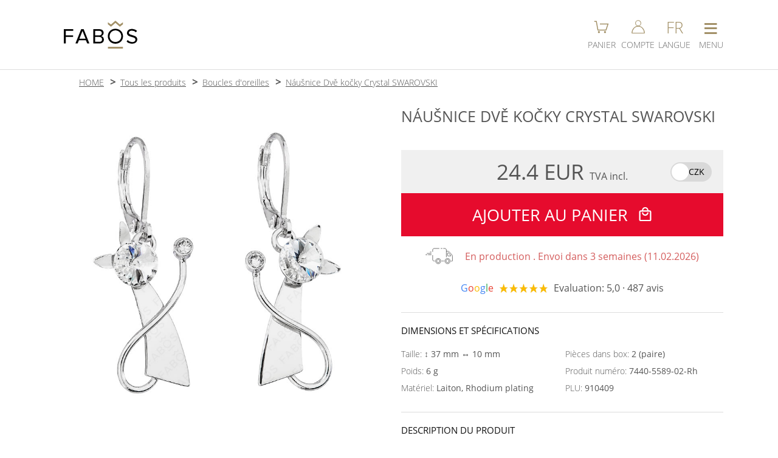

--- FILE ---
content_type: text/html; charset=UTF-8
request_url: https://www.fabos.cz/fr/nausnice-dve-kocky-crystal-swarovski
body_size: 9499
content:
 <!DOCTYPE html>
<html lang="cs">
	<head>
		<meta charset="UTF-8">
		<!-- Google tag (gtag.js) -->
		<script>
			var dataLayer = dataLayer || [];
			window.dataLayer = window.dataLayer || [];
			function gtag(){dataLayer.push(arguments);}
			gtag('consent', 'default', {
				'ad_storage': 'granted',
				'ad_user_data': 'granted',
				'ad_personalization': 'granted',
				'functionality_storage': 'granted',
				'personalization_storage': 'granted',
				'analytics_storage': 'granted',
				'security_storage':'granted'
			});
		</script>
		<script async src="https://www.googletagmanager.com/gtag/js?id=G-55MXQ4YVTY"></script>
		<script>
			gtag('js', new Date());
			gtag('config', 'G-55MXQ4YVTY', {'allow_enhanced_conversions':true});
	  
			gtag('event', 'view_item', {
				'currency': 'EUR',
				'value': '24.4',
				'items': [{
					'item_id': '678',
					'item_name': 'Náušnice Dvě kočky Crystal SWAROVSKI',
					'affiliation': 'FABOS jewellery',
					'item_brand': 'FABOS',
					'item_category': 'šperky',
					'item_category2': 'Náušnice',
					'price': '24.4',
					'quantity': '1',
					'google_business_vertical': 'retail'
				}]
			});
			gtag('event', 'page_view', {
				'send_to': 'AW-985186409',
				'value': '24.4',
				'items': [{
					'id': '678',
					'google_business_vertical': 'retail'
				}]
			});
		</script>
		<!-- Google tag (gtag.js) KONEC -->
		<!-- Meta Pixel Code -->
		<script>
			!function(f,b,e,v,n,t,s)
			{if(f.fbq)return;n=f.fbq=function(){n.callMethod?
			n.callMethod.apply(n,arguments):n.queue.push(arguments)};
			if(!f._fbq)f._fbq=n;n.push=n;n.loaded=!0;n.version='2.0';
			n.queue=[];t=b.createElement(e);t.async=!0;
			t.src=v;s=b.getElementsByTagName(e)[0];
			s.parentNode.insertBefore(t,s)}(window, document,'script',
			'https://connect.facebook.net/en_US/fbevents.js');
			fbq('init', '1646260228859437');
			fbq('track', 'PageView', {}, {'eventID': 'PV1769030727696'});
			fbq('track', 'ViewContent', {
					'content_ids': ['678'],
					'content_type': 'product', 
					'value': '24.4',
					'currency': 'EUR',
					'content_name': 'Náušnice Dvě kočky Crystal SWAROVSKI',
					'content_category': 'Náušnice'
				},
				{'eventID': '1769030727696'}
			);
		</script>
		<!-- End Meta Pixel Code -->		<!-- SEZNAM -->
      <script type="text/javascript" src="https://c.seznam.cz/js/rc.js"></script>
      <script>
        window.sznIVA.IS.updateIdentities({
                            });

        var retargetingConf = {rtgId: 19963, consent: 1};
        window.rc.retargetingHit(retargetingConf);
      </script>
    	<!-- SEZNAM KONEC -->
		<title>Náušnice Dvě kočky Crystal SWAROVSKI</title>
		<script type="application/ld+json">
			{"@context":"https:\/\/schema.org\/","@type":"Product","name":"N\u00e1u\u0161nice Dv\u011b ko\u010dky Crystal SWAROVSKI","description":"Symbolick\u00e9 ru\u010dn\u011b vyr\u00e1b\u011bn\u00e9 n\u00e1u\u0161nice se Swarovski\u00ae crystals v barv\u011b Crystal (\u010dir\u00e1). N\u00e1u\u0161nice pro milovn\u00edky ko\u010di\u010d\u00edch \u0161elem. Velikost motivu je cca 4 x 1 cm. N\u00e1u\u0161nice se zap\u00edn\u00e1 p\u0159es zav\u00edrac\u00ed h\u00e1\u010dek do ucha. N\u00e1u\u0161nice jsou v povrchov\u00e9 \u00faprav\u011b Rhodium, kter\u00e1 zvy\u0161uje jejich \u017eivotnost a je antialergenn\u00ed. V\u00fdrobek dostanete zabalen\u00fd v d\u00e1rkov\u00e9 krabi\u010dce. N\u00e1u\u0161nice jsou navr\u017eeny a vyrobeny v Jablonci nad Nisou firmou FaBOS.","sku":910409,"mpn":"7440-5589-02-Rh","brand":{"@type":"Brand","name":"FABOS"},"image":["https:\/\/www.fabos.cz\/produkty_fabos\/678v.jpg","https:\/\/www.fabos.cz\/produkty_fabos\/678-2029v.jpg","https:\/\/www.fabos.cz\/produkty_fabos\/678-2028v.jpg"],"offers":{"@type":"Offer","url":"https:\/\/www.fabos.cz\/fr\/nausnice-dve-kocky-crystal-swarovski","priceCurrency":"EUR","price":24.4,"priceValidUntil":"2024-11-20","itemCondition":"https:\/\/schema.org\/NewCondition","availability":"https:\/\/schema.org\/OutOfStock","shippingDetails":{"@type":"OfferShippingDetails","shippingRate":{"@type":"MonetaryAmount","value":61,"currency":"CZK"},"shippingDestination":{"@type":"DefinedRegion","addressCountry":"CZ"},"deliveryTime":{"@type":"ShippingDeliveryTime","handlingTime":{"@type":"QuantitativeValue","minValue":0,"maxValue":1,"unitCode":"DAY"},"transitTime":{"@type":"QuantitativeValue","minValue":1,"maxValue":3,"unitCode":"DAY"}}},"hasMerchantReturnPolicy":{"@type":"MerchantReturnPolicy","applicableCountry":"CZ","returnPolicyCategory":"https:\/\/schema.org\/MerchantReturnFiniteReturnWindow","merchantReturnDays":30,"returnMethod":"https:\/\/schema.org\/ReturnByMail","returnFees":"https:\/\/schema.org\/FreeReturn"}},"aggregateRating":{"@type":"AggregateRating","ratingValue":5,"reviewCount":487}} 
		</script>
 
		<link rel="preload" href="https://www.fabos.cz/source/fonts/open-sans-v18-latin-ext_latin-300.woff2" as="font" type="font/woff2" crossorigin="anonymous">
		<link rel="preload" href="https://www.fabos.cz/source/fonts/open-sans-v18-latin-ext_latin-regular.woff2" as="font" type="font/woff2" crossorigin="anonymous">
		<link rel="stylesheet" media="handheld, only screen and (max-width: 800px)" href="https://www.fabos.cz/source/stylus-mobile.css?a=21">
		<link rel="stylesheet" media="screen and (min-width: 801px)" href="https://www.fabos.cz/source/stylus-desktop.css?a=58"><!-- Puvodne 450px -->
		<link rel="stylesheet" media="handheld, only screen and (max-width: 800px)" href="https://www.fabos.cz/source/css/produkt-karta-m.css?a=59">
		<link rel="stylesheet" media="screen and (min-width: 801px)" href="https://www.fabos.cz/source/css/produkt-karta-p.css?a=8">
		<link href="https://www.fabos.cz/source/images/fabosico.ico" rel="shortcut icon" type="image/x-icon">
		<link rel="shortcut icon" type="image/png" href="https://www.fabos.cz/source/images/icon-196x196.png">
		<link rel="shortcut icon" sizes="196x196" href="https://www.fabos.cz/source/images/icon-196x196.png">
		<link rel="apple-touch-icon" href="https://www.fabos.cz/source/images/icon-196x196.png">

		<link rel="alternate" hreflang="cs" href="https://www.fabos.cz/nausnice-dve-kocky-crystal-swarovski" />			
		<link rel="alternate" hreflang="en" href="https://www.fabos.cz/en/nausnice-dve-kocky-crystal-swarovski" />			
		<link rel="alternate" hreflang="fr" href="https://www.fabos.cz/fr/nausnice-dve-kocky-crystal-swarovski" />			
		<link rel="alternate" hreflang="sk" href="https://www.fabos.cz/sk/nausnice-dve-kocky-crystal-swarovski" />			
		<link rel="alternate" hreflang="de" href="https://www.fabos.cz/de/ohrringe-dve-kocky-crystal-swarovski" />			
		<link rel="home" href="https://www.fabos.cz/">
		<link rel="canonical" href="https://www.fabos.cz/fr/nausnice-dve-kocky-crystal-swarovski">				
		<meta name="HandheldFriendly" content="True">
		<meta name="MobileOptimized" content="340">
		<meta name="viewport" content="width=device-width, initial-scale=1, maximum-scale=1, user-scalable=no">
		<meta name="format-detection" content="telephone=no">
		<meta name="robots" content="index, follow">
		<meta name="description" content="Symbolické ručně vyráběné náušnice s kameny v barvě Crystal. Velikost je 4 x 1 cm. Povrchová úprava Rhodium. Vyrobeno v Jablonci nad Nisou firmou FaBOS.">
		<meta name="keywords" content="Swarovski, náušnice, Dvě kočky, 4x1cm, Crystal, Rhodium, šperky, bižuterie, fabos">
		<meta name="author" content="Ondřej Bělský | FABOS">
		<meta name="google-site-verification" content="eB92iBWzhh2nYaFsqv7tFjtTcaMB6Vn0kvUkGHd-iWY">
		<script type="text/javascript">
			function menu(e){
				var event = e || window.event;
				var target = event.target || event.srcElement;
				if(target.className == 'sbaleno'){target.className = 'rozbaleno'}else{target.className = 'sbaleno'}
			}
			function menutl(div, tlacitko)
			{
				var vardiv = document.getElementById(div);
				var vartl  = document.getElementById(tlacitko);
				
				if(vardiv.style.display == 'none'){
					document.getElementById('menutl').className = '';
					document.getElementById('menutl').children[0].innerHTML = '&equiv;';
					document.getElementById('menutl2').className = '';
					document.getElementById('menutl3').className = '';
					document.getElementsByTagName('nav')[0].style.display = 'none';
					document.getElementsByTagName('nav')[1].style.display = 'none';
					vardiv.style.display = 'block'; 
					vartl.className='menutl-on';
					if(tlacitko == 'menutl'){
						vartl.children[0].innerHTML = 'X';
					}
					// Pokud kliknu na hlavni menu - aktivuj hledani. ALE MUSIME TO VYPNOUT NA MOBILECH
				}
				else
				{
					vardiv.style.display = 'none'; 
					vartl.className = '';
					if(tlacitko == 'menutl'){
						vartl.children[0].innerHTML = '&equiv;';
					}
				}
			}
			function menuvyp(e,element){
				var elnav = document.getElementById(element);
				var event = e || windows.event;
				var target = event.target;

				console.log('t: '+target.tagName);
				if (event.target.tagName == 'INPUT' || event.target.tagName == 'BUTTON')
				{
					var rozsirenytarget = target.parentNode.parentNode.parentNode.parentNode.nodeName;
				}
				else
				{
					var rozsirenytarget = target.parentNode.parentNode.parentNode.nodeName;
				}
				
				var related = event.relatedTarget;
				console.log('r: '+related.tagName);
				if (event.relatedTarget.tagName == 'INPUT' || event.relatedTarget.tagName == 'BUTTON')
				{
					var relatedrozsireny = related.parentNode.parentNode.parentNode.parentNode.nodeName;
				}
				else
				{
					var relatedrozsireny = related.parentNode.parentNode.parentNode.nodeName;
				}
				
				if(rozsirenytarget != relatedrozsireny)
				{
					// Vypnuti menu
					if (elnav.style.display != 'none')
					{
						elnav.style.display = 'none';
					}
					// Vypnuti tlacitka
					if(element == 'menu2')
					{
						document.getElementById('menutl2').className = '';
					}
				}
			}
			function konechlaska(e){
				var uzel = e.target.nodeName;
				if(uzel == 'A'){
					
				}else{
					e.target.remove();
				}
			}
			
			function aktivujmapu(span){
				var iframe = document.createElement("IFRAME");
				iframe.src = 'https://www.google.com/maps/embed?pb=!1m18!1m12!1m3!1d3536.6328153865534!2d15.169209560372488!3d50.717167171526626!2m3!1f0!2f0!3f0!3m2!1i1024!2i768!4f13.1!3m3!1m2!1s0x0000000000000000%3A0xfe1875761d29a8c5!2sFaBOS%2C+s.r.o.!5e0!3m2!1scs!2scz!4v1466448223992';
				iframe.frameBorder = '0';
				iframe.classList.add('mapa');
				
				span.remove();
				
				var footer = document.getElementsByTagName("FOOTER")[0];
				footer.appendChild(iframe);	
			}
		</script>
	</head>
	<body>

		<header>
			<div>
				
				<div class="logo">
					<a href="https://www.fabos.cz/fr">
						<img src="https://www.fabos.cz/source/images/logo_fabosnew_bl-gl.svg" alt="FABOS bijoux artisanaux" title="FABOS bijoux artisanaux" width="121" height="46">
					</a>
				</div>
				<div></div>
				<div class="tl">
					<a id="menutl4" href="https://www.fabos.cz/fr/panier">
						<span class="kos">
							<svg viewBox="0 0 150 150" width="25" height="25">
								<polyline points="5,20 25,20 40,105 120,105 140,45 60,45" fill="none" stroke="#A29067" stroke-width="9" />
								<circle cx="50" cy="125" r="10" fill="#A29067" />
								<circle cx="110" cy="125" r="10" fill="#A29067" />
							</svg>
						</span>
						<small>PANIER</small>
					</a>


					<a id="menutl3"
                                       
       					href="https://www.fabos.cz/fr/login"
>
						<span class="acc">
							<svg viewBox="0 0 150 150" width="22" height="22" class="svgucet">
								<circle cx="75" cy="35" r="30" stroke-width="7" />
								<path d="M145,148 a65,73 0 1,0 -140,0Z" stroke-width="8" />
							</svg>
						</span>
						<small>COMPTE</small>
					</a>
					<a id="menutl2" href="javascript:menutl('menu2', 'menutl2');">
						<span class="rec">FR</span>
						<small>LANGUE</small>
					</a>
					<a id="menutl" href="javascript:menutl('menu', 'menutl');">
						<span class="nav">&equiv;</span>
						<small>MENU</small>
					</a>
				</div>
			</div>
		</header>
		
		<nav id="menu" class="menu" style="display: none;" >
			<ul OnClick="menu(event)">
				<li><a href="https://www.fabos.cz/fr">INDEX</a></li>
				<li><a href="https://www.fabos.cz/fr/produits">E-SHOP / PRODUITS</a></li>
				<li class="posun"><a href="https://www.fabos.cz/fr/argent-ag925">ARGENT AG925</a></li>
				<li class="posun"><a href="https://www.fabos.cz/fr/bouclesdoreilles">BOUCLES D'OREILLES</a></li>
				<li class="posun"><a href="https://www.fabos.cz/fr/colliers">COLLIERS</a></li>
				<li class="posun"><a href="https://www.fabos.cz/fr/bracelets">BRACELETS</a></li>
				<li class="posun"><a href="https://www.fabos.cz/fr/broches">BROCHES</a></li>
				<li class="posun"><a href="https://www.fabos.cz/fr/bagues">BAGUES</a></li> 
				<li><a href="https://www.fabos.cz/fr/contacts">CONTACTS</a></li>
				<li><a href="https://www.efabos.cz">E-SHOP COMPOSANTS &rarr;</a></li>
<!--				<li class="sbaleno">E-SHOP -->
<!--					<ul> -->
<!--						<li><a href="index.php?strana=stanky_polozky_seznam">NÁUŠNICE</a></li> -->
<!--						<li>NÁHRDELNÍKY</li> -->
<!--					</ul> -->
<!--				</li> -->
				<li><a href="https://www.fabos.cz/fr/conditions">TERMES ET CONDITIONS</a></li>
				<li>
					<form action="https://www.fabos.cz/source/script/hledani.php" method="post" enctype="application/x-www-form-urlencoded">
						<input type="hidden" name="rec" value="2">
						<input type="search" name="hledej" id="hledac" placeholder="&#128269; RECHERCHE...">
					</form>
				</li>
			</ul>
		</nav>
		<nav id="menu2" class="menu" style="display: none;" onmouseout="menuvyp(event,'menu2');">
			<ul OnClick="menu(event)">
				<li><a href="https://www.fabos.cz/nausnice-dve-kocky-crystal-swarovski">CZE (čeština)</a></li>
				<li><a href="https://www.fabos.cz/en/nausnice-dve-kocky-crystal-swarovski">ENG (english)</a></li>
				<li><a href="https://www.fabos.cz/de/ohrringe-dve-kocky-crystal-swarovski">DE (deutsch)</a></li>
				<li><a href="https://www.fabos.cz/fr/nausnice-dve-kocky-crystal-swarovski">FR (français)</a></li>
				<li><a href="https://www.fabos.cz/sk/nausnice-dve-kocky-crystal-swarovski">SK (slovenština)</a></li>
				<li></li>
				<li>
					<form action="https://www.fabos.cz/source/script/mena-zmena.php" method="post">
						<input type="hidden" name="url" value="fr/nausnice-dve-kocky-crystal-swarovski">
						<button>CZK (Kč)</button>
					</form>
				</li>
				<li>
					<span>EUR (€) &#10004;</span>
				</li>
			</ul>
		</nav>
		
		<script>
			function prepniFoto (id) {
				const kids = document.getElementById('fotky').children;
				for (let i = 0; i < kids.length; i++) {
				  kids[i].classList.remove('ukaz');
				}

				document.getElementById('fotky').children[id].classList.add('ukaz');
			}
		</script>
		<main>
			<menu>
				<li><a href="https://www.fabos.cz/fr">HOME</a></li>
				<li><a href="https://www.fabos.cz/fr/produits">Tous les produits</a></li>
				<li><a href="https://www.fabos.cz/fr/bouclesdoreilles">Boucles d'oreilles</a></li>
				<li><a href="https://www.fabos.cz/fr/nausnice-dve-kocky-crystal-swarovski">Náušnice Dvě kočky Crystal SWAROVSKI</a></li>
			</menu>
			<div>
				<div id="fotky">
						<img src="https://www.fabos.cz/produkty_fabos/678v.jpg" title="Náušnice Dvě kočky Crystal SWAROVSKI" alt="Náušnice Dvě kočky Crystal SWAROVSKI" width="800" height="800" class="ukaz">
						<img src="https://www.fabos.cz/produkty_fabos/678-2029v.jpg" title="Náušnice Dvě kočky Crystal SWAROVSKI" alt="Náušnice Dvě kočky Crystal SWAROVSKI" width="1200" height="1200" >
						<img src="https://www.fabos.cz/produkty_fabos/678-2028v.jpg" title="Náušnice Dvě kočky Crystal SWAROVSKI" alt="Náušnice Dvě kočky Crystal SWAROVSKI" width="1200" height="1200" >
					<section class="nahledy" >
						<img src="https://www.fabos.cz/produkty_fabos/678m.jpg" title="Náušnice Dvě kočky Crystal SWAROVSKI" alt="Náušnice Dvě kočky Crystal SWAROVSKI" width="220" height="220" onclick="prepniFoto(0);">
						<img src="https://www.fabos.cz/produkty_fabos/678-2029m.jpg" title="Náušnice Dvě kočky Crystal SWAROVSKI" alt="Náušnice Dvě kočky Crystal SWAROVSKI" width="220" height="220" onclick="prepniFoto(1);">
						<img src="https://www.fabos.cz/produkty_fabos/678-2028m.jpg" title="Náušnice Dvě kočky Crystal SWAROVSKI" alt="Náušnice Dvě kočky Crystal SWAROVSKI" width="220" height="220" onclick="prepniFoto(2);">
					</section>
				</div>
				
				<div id="specifikace">
					<h1>NÁUŠNICE DVĚ KOČKY CRYSTAL SWAROVSKI</h1>


					
					<section class="cena">
						<div>
							24.4 EUR 
							<small>TVA incl.</small>
						</div>
						<div>
							<form action="https://www.fabos.cz/source/script/mena-zmena.php" method="post">
								<input type="hidden" name="url" value="fr/nausnice-dve-kocky-crystal-swarovski">
								<button class="eur">
									 
									<span></span>
									CZK 
								</button>
							</form>
						</div>
					</section>
					
					<form action="https://www.fabos.cz/source/script/kosik-pridani.php" method="post">
						<input type="hidden" name="produktseo" value="fr/nausnice-dve-kocky-crystal-swarovski">
						<input type="hidden" name="produkt" value="678">
						<button type="submit">
							AJOUTER AU PANIER 
							<svg xmlns="http://www.w3.org/2000/svg" viewBox="0 0 300 300">
								<path d="M20,100 v175 q4,24 23,25 h217 q19,-5 20,-25 v-175 q-1,-25 -25,-30 h-34 q-10,-70 -71,-70 q-61,0 -71,70 h-33 q-23,5 -26,27 Z M49,99 h203 v174 h-203Z M107,70 q3,-39 44,-44 q39,5 43,44Z M107,114 q3,39 44,44 q39,-5 43,-44 h29 q-10,68 -72,72 q-63,-4 -73,-72Z" />
							</svg>
						</button>	
					</form>
					
					<section class="dodani">
						<img src="https://www.fabos.cz/source/images/icon-jewellery-truck.svg">
						<span class="v">
							En production							.
							Envoi dans 3 semaines (11.02.2026)
						</span>
					</section>

					<section class="hodnoceni">
						<abbr>G</abbr>
						<abbr>o</abbr>
						<abbr>o</abbr>
						<abbr>g</abbr>
						<abbr>l</abbr>
						<abbr>e</abbr>

						<svg viewBox="0 0 1062 200" height="15">
							<polygon points="90,0 115,80 180,85 135,120 155,200 90,150 25,200 45,120 0,85 65,80" fill="#FBBC04" stroke="#A29067" stroke-width="1" transform="translate(0 0)" />
							<polygon points="90,0 115,80 180,85 135,120 155,200 90,150 25,200 45,120 0,85 65,80" fill="#FBBC04" stroke="#A29067" stroke-width="1" transform="translate(220 0)" />
							<polygon points="90,0 115,80 180,85 135,120 155,200 90,150 25,200 45,120 0,85 65,80" fill="#FBBC04" stroke="#A29067" stroke-width="1" transform="translate(440 0)" />
							<polygon points="90,0 115,80 180,85 135,120 155,200 90,150 25,200 45,120 0,85 65,80" fill="#FBBC04" stroke="#A29067" stroke-width="1" transform="translate(660 0)" />
							<polygon points="90,0 115,80 180,85 135,120 155,200 90,150 25,200 45,120 0,85 65,80" fill="#FBBC04" stroke="#A29067" stroke-width="1" transform="translate(880 0)" />
						</svg>
						
						<span>
							Evaluation: 5,0  · 487 avis						</span>
					</section>
					
					<section class="specifikace">
						<h2>DIMENSIONS ET SPÉCIFICATIONS</h2>
						<div>
							<label>
								Taille: 
								<b>&#8597; 37 mm &harr; 10 mm</b>
							</label>
							<label>
								Poids: 
								<b>6 g</b>
							</label>
							<label>
								Matériel: 
								<b>Laiton, Rhodium plating</b>
							</label>
							<label>
								Pièces dans box: 
								<b>2 (paire)</b>
							</label>
							<label>
								Produit numéro: 
								<b>7440-5589-02-Rh</b>
							</label>
							<label>
								PLU: 
								<b>910409</b>
							</label>
						</div>
					</section>

					<section class="popis">
						<h2>DESCRIPTION DU PRODUIT</h2>

						<p>Symbolické ručně vyráběné náušnice se Swarovski® crystals v barvě Crystal (čirá). Náušnice pro milovníky kočičích šelem. Velikost motivu je cca 4 x 1 cm. Náušnice se zapíná přes zavírací háček do ucha. Náušnice jsou v povrchové úpravě Rhodium, která zvyšuje jejich životnost a je antialergenní. Výrobek dostanete zabalený v dárkové krabičce. Náušnice jsou navrženy a vyrobeny v Jablonci nad Nisou firmou FaBOS.</p>
						
						<hr>
						<h2>QU'EST-CE QUI VOUS INTÉRESSE?</h2>
						<p>
							J'ai besoin d'une <b>chaîne plus longue</b>, est-ce possible ?<br>
							OUI ! Indiquez-nous simplement dans la note de commande la longueur de la chaîne que vous souhaitez, et nous la modifierons volontiers pour vous! Veuillez noter que l'ajustement de la longueur de la chaîne n'est possible que pour les commandes payées à l'avance.<br><br>
							J'aimerais ce bijou mais dans une pierre <b>de couleur différente</b>...<br>
							Nous serions ravis de réaliser cette modification pour vous ! Écrivez-nous à info&#64;fabos.cz et nous discuterons ensemble de la couleur qui correspondra exactement à vos souhaits.<br><br>
							Puis-je <b>baigner</b> avec les bijoux?<br>
							Pour que les bijoux durent le plus longtemps possible, nous vous recommandons de les enlever avant de vous baigner ou de vous doucher et de ne les mettre qu'après vous être vaporisé du parfum. L'eau ne gêne pas les bijoux, mais ceux-ci peuvent être progressivement endommagés par la sueur agressive ou les produits cosmétiques.						</p>
					</section>
				</div>
			</div>
			
			<section class="recenze">
				<h2>AVIS CLIENTS</h2>
				<figure>
					<svg viewBox="0 0 1062 200"  height="15">
						<polygon points="90,0 115,80 180,85 135,120 155,200 90,150 25,200 45,120 0,85 65,80" fill="#FBBC04" stroke="#A29067" stroke-width="1" />
						<polygon points="310,0 335,80 400,85 355,120 375,200 310,150 245,200 265,120 220,85 285,80" fill="#FBBC04" stroke="#A29067" stroke-width="1" />
						<polygon points="530,0 555,80 620,85 575,120 595,200 530,150 465,200 485,120 440,85 505,80" fill="#FBBC04" stroke="#A29067" stroke-width="1" />
						<polygon points="750,0 775,80 840,85 795,120 815,200 750,150 685,200 705,120 660,85 725,80" fill="#FBBC04" stroke="#A29067" stroke-width="1" />
						<polygon points="970,0 995,80 1060,85 1015,120 1035,200 970,150 905,200 925,120 880,85 945,80" fill="#FBBC04" stroke="#A29067" stroke-width="1" />
					</svg>
					<h3>Petra Fenclová</h3>
					<span><b>Positif:</b> Reagování na podněty, Kvalita, Profesionalita a Hodnota</span>
					<p>Dnes jsem dostala jako dárek, krásně baleno v krabičkách a u řetízku nechyběl certifikát, šperky vypadají jako na stránkách Fabos, mohu jen doporučit&#128591;. Děkuji české firmě za poctivou a kvalitní práci&#129303;</p>
				</figure>
				<figure>
					<svg viewBox="0 0 1062 200"  height="15">
						<polygon points="90,0 115,80 180,85 135,120 155,200 90,150 25,200 45,120 0,85 65,80" fill="#FBBC04" stroke="#A29067" stroke-width="1" />
						<polygon points="310,0 335,80 400,85 355,120 375,200 310,150 245,200 265,120 220,85 285,80" fill="#FBBC04" stroke="#A29067" stroke-width="1" />
						<polygon points="530,0 555,80 620,85 575,120 595,200 530,150 465,200 485,120 440,85 505,80" fill="#FBBC04" stroke="#A29067" stroke-width="1" />
						<polygon points="750,0 775,80 840,85 795,120 815,200 750,150 685,200 705,120 660,85 725,80" fill="#FBBC04" stroke="#A29067" stroke-width="1" />
						<polygon points="970,0 995,80 1060,85 1015,120 1035,200 970,150 905,200 925,120 880,85 945,80" fill="#FBBC04" stroke="#A29067" stroke-width="1" />
					</svg>
					<h3>Marcela Jirouchová</h3>
					<span><b>Positif:</b> Reagování na podněty, Kvalita, Profesionalita a Hodnota</span>
					<p>Nádherné šperky, rychlé dodání.Jsem nadšená.</p>
				</figure>
				<figure>
					<svg viewBox="0 0 1062 200"  height="15">
						<polygon points="90,0 115,80 180,85 135,120 155,200 90,150 25,200 45,120 0,85 65,80" fill="#FBBC04" stroke="#A29067" stroke-width="1" />
						<polygon points="310,0 335,80 400,85 355,120 375,200 310,150 245,200 265,120 220,85 285,80" fill="#FBBC04" stroke="#A29067" stroke-width="1" />
						<polygon points="530,0 555,80 620,85 575,120 595,200 530,150 465,200 485,120 440,85 505,80" fill="#FBBC04" stroke="#A29067" stroke-width="1" />
						<polygon points="750,0 775,80 840,85 795,120 815,200 750,150 685,200 705,120 660,85 725,80" fill="#FBBC04" stroke="#A29067" stroke-width="1" />
						<polygon points="970,0 995,80 1060,85 1015,120 1035,200 970,150 905,200 925,120 880,85 945,80" fill="#FBBC04" stroke="#A29067" stroke-width="1" />
					</svg>
					<h3>Eva Janečková</h3>
					<span><b>Positif:</b> Profesionalita</span>
					<p>Jsem velice mile překvapená s jednáním firmy Fabos.Slušné,rychlé,přijemné vyřízení reklamace.Šperk jsem nekupovala já,ale moje dcera,vánoční dárek.Jestli budu kupovat šperky,tak určitě u vás.Děkuji.</p>
				</figure>
				<figure>
					<svg viewBox="0 0 1062 200"  height="15">
						<polygon points="90,0 115,80 180,85 135,120 155,200 90,150 25,200 45,120 0,85 65,80" fill="#FBBC04" stroke="#A29067" stroke-width="1" />
						<polygon points="310,0 335,80 400,85 355,120 375,200 310,150 245,200 265,120 220,85 285,80" fill="#FBBC04" stroke="#A29067" stroke-width="1" />
						<polygon points="530,0 555,80 620,85 575,120 595,200 530,150 465,200 485,120 440,85 505,80" fill="#FBBC04" stroke="#A29067" stroke-width="1" />
						<polygon points="750,0 775,80 840,85 795,120 815,200 750,150 685,200 705,120 660,85 725,80" fill="#FBBC04" stroke="#A29067" stroke-width="1" />
						<polygon points="970,0 995,80 1060,85 1015,120 1035,200 970,150 905,200 925,120 880,85 945,80" fill="#FBBC04" stroke="#A29067" stroke-width="1" />
					</svg>
					<h3>Jaroslav Nekovář</h3>
					<span><b>Positif:</b> Reagování na podněty a Profesionalita</span>
					<p></p>
				</figure>
			</section>

	
			<section class="podobne">
				<h2>ILS S'EMBOÎTENT PARFAITEMENT</h2>
				<a href="https://www.fabos.cz/fr/nahrdelnik-dve-kocky-crystal-swarovski">
					<img src="https://www.fabos.cz/produkty_fabos/677s.jpg" alt="Náhrdelník Dvě kočky Crystal SWAROVSKI" title="Náhrdelník Dvě kočky Crystal SWAROVSKI">
				</a>
				<a href="https://www.fabos.cz/fr/nausnice-kocici-usi-crystal-swarovski">
					<img src="https://www.fabos.cz/produkty_fabos/442s.jpg" alt="Náušnice Kočičí uši Crystal SWAROVSKI" title="Náušnice Kočičí uši Crystal SWAROVSKI">
				</a>
				<a href="https://www.fabos.cz/fr/nahrdelnik-tlapka-s-satonem-crystal-swarovski">
					<img src="https://www.fabos.cz/produkty_fabos/357s.jpg" alt="Náhrdelník Tlapka s šatonem Crystal SWAROVSKI" title="Náhrdelník Tlapka s šatonem Crystal SWAROVSKI">
				</a>
				<a href="https://www.fabos.cz/fr/nahrdelnik-dve-srdce-crystal-swarovski">
					<img src="https://www.fabos.cz/produkty_fabos/860s.jpg" alt="Náhrdelník Dvě srdce Crystal SWAROVSKI" title="Náhrdelník Dvě srdce Crystal SWAROVSKI">
				</a>
				<a href="https://www.fabos.cz/fr/nahrdelnik-kroucena-rivoli-12mm-crystal-swarovski">
					<img src="https://www.fabos.cz/produkty_fabos/303s.jpg" alt="Náhrdelník Kroucená Rivoli 12mm Crystal SWAROVSKI" title="Náhrdelník Kroucená Rivoli 12mm Crystal SWAROVSKI">
				</a>
				<a href="https://www.fabos.cz/fr/bracelet-tigre-fabos">
					<img src="https://www.fabos.cz/produkty_fabos/1047s.jpg" alt="Bracelet tigre FABOS" title="Bracelet tigre FABOS">
				</a>
			</section>

	
			<section class="podobne">
				<h2>K TOMUTO ZÁKAZNÍCI ČASTO KUPUJÍ</h2>
				<a href="https://www.fabos.cz/fr/nahrdelnik-dve-kocky-crystal-swarovski">
					<img src="https://www.fabos.cz/produkty_fabos/677s.jpg" alt="Náhrdelník Dvě kočky Crystal SWAROVSKI" title="Náhrdelník Dvě kočky Crystal SWAROVSKI">
				</a>
				<a href="https://www.fabos.cz/fr/nausnice-kocici-usi-crystal-swarovski">
					<img src="https://www.fabos.cz/produkty_fabos/442s.jpg" alt="Náušnice Kočičí uši Crystal SWAROVSKI" title="Náušnice Kočičí uši Crystal SWAROVSKI">
				</a>
				<a href="https://www.fabos.cz/fr/nahrdelnik-kocka-crystal-swarovski">
					<img src="https://www.fabos.cz/produkty_fabos/882s.jpg" alt="Náhrdelník Kočka Crystal SWAROVSKI" title="Náhrdelník Kočka Crystal SWAROVSKI">
				</a>
				<a href="https://www.fabos.cz/fr/nausnice-liany-s-rivoli-ligth-rose-violet-swarovski">
					<img src="https://www.fabos.cz/produkty_fabos/615s.jpg" alt="Náušnice Liány s rivoli Ligth Rose Violet SWAROVSKI" title="Náušnice Liány s rivoli Ligth Rose Violet SWAROVSKI">
				</a>
				<a href="https://www.fabos.cz/fr/nausnice-liany-s-rivoli-light-turquoise-swarovski">
					<img src="https://www.fabos.cz/produkty_fabos/616s.jpg" alt="Náušnice Liány s rivoli Light turquoise SWAROVSKI" title="Náušnice Liány s rivoli Light turquoise SWAROVSKI">
				</a>
				<a href="https://www.fabos.cz/fr/nausnice-hruska-s-vyrezem-crystal-swarovski">
					<img src="https://www.fabos.cz/produkty_fabos/434s.jpg" alt="Náušnice Hruška s výřezem Crystal SWAROVSKI" title="Náušnice Hruška s výřezem Crystal SWAROVSKI">
				</a>
			</section>

			
			<script>
				(function(){ 
					let spec = document.getElementById('specifikace');
					let foto = document.getElementById('fotky');
					console.log(spec.offsetHeight);
					
					spec.style.setProperty('top', (spec.offsetHeight < 1000 ? '0px' : 'calc((('+ spec.offsetHeight +'px - 100vh) + 20px) * -1)'));
					foto.style.setProperty('top', (foto.offsetHeight < 1000 ? '0px' : 'calc((('+ foto.offsetHeight +'px - 100vh) + 20px) * -1)'));
				})();
				
			</script>
		</main>
		<footer>
			<div>
				<section class="logo">
					<img src="https://www.fabos.cz/source/images/logo_fabosnew_wh-gl.svg" alt="FABOS" width="500" height="190">
					<span>&copy; 2024 FABOS, s.r.o. / Designed by dnf.cz</span>

				</section>
				<section class="social">
					<svg viewBox="0 0 500 500" width="35" height="35" class="pu">
						<path id="hrad" d="M0,385 l70,-239 l28,94 l30,-93 l32,110 h34 v-110 h26 v15 q17,-12 29,-11 q-22,-3 -25,-24 q0,-16 13,-24 v-32 h25 v32 q13,8 13,24 q-2,21 -25,24 q12,-1 28,11 v-15 h26 v110 h48 v24 h-74 v-105 h-58 v105 h-80 l-12,-45 l-29,92 l-29,-92 l-49,158 q-15,13 -22,-9Z M418,257 h60 q10,2 12,12 q-2,10 -12,12 h-60Z M249,0 l-4,34 c-16,8 -10,26 4,27 c15,-1 19,-21 4,-27Z M207,79 l-4,34 c-16,8 -10,26 4,27 c15,-1 19,-21 4,-27Z M292,79 l-4,34 c-16,8 -10,26 4,27 c15,-1 19,-21 4,-27Z M358,257 v24 l18,-3 v11 q-45,2 -79,28 q-5,-6 -16,-10 l30,92 h144 l32,-92 q-12,4 -17,10 q-34,-26 -74,-28 v-11 l17,3 v-24 l-17,4 l4,-31 h-29 l4,31 Z m15,41 q-12,17 -2,26 q-10,-10 -20,-6 q-11,2 -11,16 q3,13 18,16 q-2,4 -6,4 q-7,0 -4,7 l6,-3 h5 q3,0 4,-3 l2,-4 q2,-4 8,-2 q-1,22 -30,25 q-35,0 -35,-18 h8 q1,5 7,7 l8,-2 l3,2 q1,-5 -3,-8 q-4,4 -8,-2 q19,-10 7,-25 q-11,-12 -26,1 q0,-11 30,-23 z m20,-0 q65,9 69,32 q-17,-15 -27,0 q-11,12 7,23 l-2,3 q-1,1 -3,0 l-3,-1 q-3,3 -3,8 h1 l1,-2 q0,-1 6,1 q5,2 9,-3 q0,-2 3,-3 h3 q3,0 3,3 q-7,17 -35,15 q-22,0 -30,-23 q0,-2 3,-3 h2 q2,0 3,3 l3,5 q0,1 3,2 h5 q1,0 3,1 l3,3 q3,-7 -1,-8 h-4 q-2,0 -3,-2 l-1,-2 q15,-3 17,-15 q2,-15 -15,-18 q-8,-1 -16,7 q10,-8 -1,-26z" />
						<circle id="krR" r="19" cx="57" cy="379" stroke-width="2" />
						<text x="45" y="391" font-size="32">R</text>
						<text x="0" y="475" textLength="490" font-size="60">PUNCOVNÍ ÚŘAD</text>
					</svg>
					<div>
						+420 483 320 737<br>+420 606 332 044
					</div>
					<a href="https://www.facebook.com/FaBOS.cz" target="_blank">
						<svg viewBox="0 0 500 500" width="36" height="36" class="fb" xmlns="https://www.w3.org/2000/svg">
							<circle cx="250" cy="250" r="250" />
							<path d="M353,85 q-45,-5 -72,-2 q-68,12 -73,85 v60 h-62 v71 h62 v198 q36,7 73,1 v-198 h62 l8,-72 h-70 v-55 q4,-23 30,-25 h43Z" />
						</svg>
					</a>
					<a href="https://www.instagram.com/fabos_cz" target="_blank">
						<svg viewBox="0 0 500 500" width="36" height="36" class="inst" xmlns="https://www.w3.org/2000/svg">
							<circle cx="250" cy="250" r="250" class="p" />
							<rect x="75" y="75" rx="100" ry="100" width="345" height="345" fill="none" stroke-width="30" />
							<circle cx="250" cy="250" r="75" fill="none" stroke-width="30" class="v" />
							<circle cx="340" cy="145" r="10" fill="none" stroke-width="30" class="v" />
						</svg>
					</a>
					<a href="https://x.com/FABOScz" target="_blank">
						<svg viewBox="0 0 500 500" width="36" height="36" class="iks" xmlns="https://www.w3.org/2000/svg">
							<circle cx="250" cy="250" r="250" />
							<path d="M93,107 l119,156 l-114,130 h49 l88,-100 l76,100 h98 l-125,-165 l106,-121 h-49 l-79,91 l-70,-91Z m258,257 h-27 l-176,-230 h29Z" />
						</svg>
					</a>
					<a href="mailto:info@fabos.cz">
						<svg viewBox="0 0 500 500" width="36" height="36" class="email" xmlns="https://www.w3.org/2000/svg">
							<circle cx="250" cy="250" r="250" />
							<path d="M90,155 v198 l96,-92 Z m21,220 h278 l-92,-90 l-47,51 l-47,-51 m207,68 v-198 l-96,107Z m-161,-64 l145,-164 h-288Z" />
						</svg>
					</a>
				</section>
			</div>
			<div>
				<section class="adresa">
					FABOS, s.r.o.<br>
					Kvetinova 1<br>
					46601, Jablonec nad Nisou<br>
					ID: 254 96 107 <br> TVA: CZ 254 96 107<br>
					M: +420 606 332 044<br>
					E: <a href="mailto:info@fabos.cz">info@fabos.cz</a><br>
					Marketing info: 0				</section>
				<section class="odkazy">
					<a href="https://www.fabos.cz/"><b>FABOS.cz</b></a><br>
					<a href="https://www.efabos.cz">Eshop composants - <b>efabos.cz</b></a><br>
					<a href="https://www.fabos.cz/fr/conditions">TERMES ET CONDITIONS</a><br>
					<a href="https://g.page/FABOScz/review?gm">Ecrire une critique Google</a><br>
					<a href="https://www.pflegal.cz">Naše právní zastoupení</a><br>
				</section>
			</div>
			<span class="mapa" onClick="aktivujmapu(this);"></span>
		</footer>
	</body>
</html>

--- FILE ---
content_type: image/svg+xml
request_url: https://www.fabos.cz/source/images/icon-jewellery-truck.svg
body_size: 1495
content:
<svg xmlns="http://www.w3.org/2000/svg" viewBox="0 0 300 300" width="300" height="300">
	<circle cx="140" cy="205" r="29" stroke="#666" stroke-width="6" fill="none" />
	<circle cx="140" cy="205" r="17" stroke="#666" stroke-width="6" fill="none" />
	<circle cx="242" cy="205" r="29" stroke="#666" stroke-width="6" fill="none" />
	<circle cx="242" cy="205" r="17" stroke="#666" stroke-width="6" fill="none" />

	<path d="M102,205 h-10 q-10,-3 -13,-13 v-52" stroke="#666" stroke-width="6" fill="none"/>
	<path d="M79,104 v-24 q3,-10 13,-13 h60" stroke="#666" stroke-width="6" fill="none"/>
	<path d="M168,67 h17" stroke="#666" stroke-width="6" fill="none"/>
	<path d="M195,67 h21 q10,3 13,13 v83" stroke="#666" stroke-width="6" fill="none"/>
	<path d="M178,205 h25" stroke="#666" stroke-width="6" fill="none"/>

	<path d="M52,106 h11" stroke="#666" stroke-width="6" fill="none" stroke-linecap="round"/>
	<path d="M18,121 h45" stroke="#666" stroke-width="6" fill="none" stroke-linecap="round" />
	<path d="M4,136 h13" stroke="#666" stroke-width="6" fill="none" stroke-linecap="round" />
	<path d="M31,136 h32" stroke="#666" stroke-width="6" fill="none" stroke-linecap="round" />

	<path d="M230,97 h19 q6,0 14,10 l30,33 q3,4 3,10 v52 q0,4 -5,4 h-8" stroke="#666" stroke-width="6" fill="none" stroke-linecap="round" />

	<path d="M250,115 h4 q2,2, 5,5 l17,21 q10,9 -3,8 h-25 q-6,0 -6,-5 v-24 q0,-5 5,-5Z" stroke="#666" stroke-width="6" fill="none" stroke-linecap="round" />
</svg>